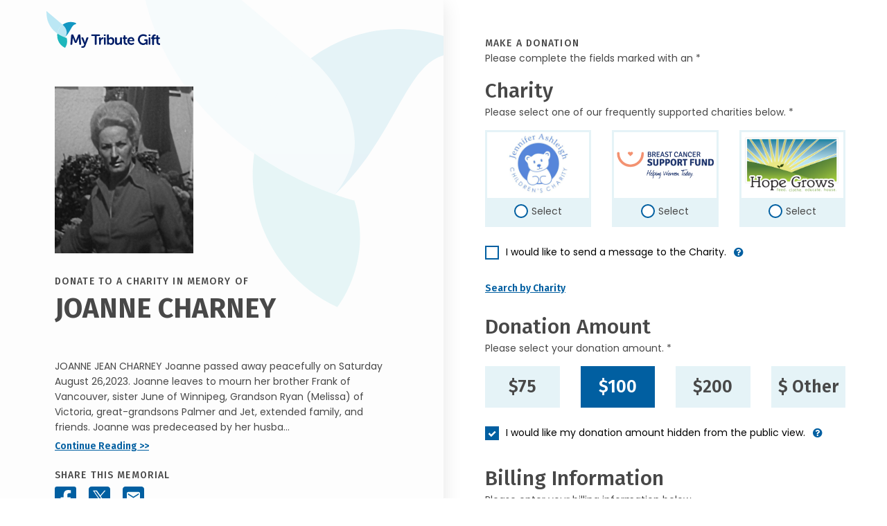

--- FILE ---
content_type: text/css
request_url: https://donate.mytributegift.org/lib/@form-validation/umd/styles/index.min.css
body_size: 1924
content:
.fv-sr-only{display:none}.fv-plugins-framework input::-ms-clear,.fv-plugins-framework textarea::-ms-clear{display:none;height:0;width:0}.fv-plugins-icon-container{position:relative}.fv-plugins-icon{position:absolute;right:0;text-align:center;top:0}.fv-plugins-icon--enabled{visibility:visible}.fv-plugins-icon--disabled{visibility:hidden}.fv-plugins-message-container--enabled{display:block}.fv-plugins-message-container--disabled{display:none}.fv-plugins-tooltip{max-width:256px;position:absolute;text-align:center;z-index:10000}.fv-plugins-tooltip .fv-plugins-tooltip__content{background:#000;border-radius:3px;color:#eee;padding:8px;position:relative}.fv-plugins-tooltip .fv-plugins-tooltip__content:before{border:8px solid rgba(0,0,0,0);content:"";position:absolute}.fv-plugins-tooltip--hide{display:none}.fv-plugins-tooltip--top-left{transform:translateY(-8px)}.fv-plugins-tooltip--top-left .fv-plugins-tooltip__content:before{border-top-color:#000;left:8px;top:100%}.fv-plugins-tooltip--top{transform:translateY(-8px)}.fv-plugins-tooltip--top .fv-plugins-tooltip__content:before{border-top-color:#000;left:50%;margin-left:-8px;top:100%}.fv-plugins-tooltip--top-right{transform:translateY(-8px)}.fv-plugins-tooltip--top-right .fv-plugins-tooltip__content:before{border-top-color:#000;right:8px;top:100%}.fv-plugins-tooltip--right{transform:translateX(8px)}.fv-plugins-tooltip--right .fv-plugins-tooltip__content:before{border-right-color:#000;margin-top:-8px;right:100%;top:50%}.fv-plugins-tooltip--bottom-right{transform:translateY(8px)}.fv-plugins-tooltip--bottom-right .fv-plugins-tooltip__content:before{border-bottom-color:#000;bottom:100%;right:8px}.fv-plugins-tooltip--bottom{transform:translateY(8px)}.fv-plugins-tooltip--bottom .fv-plugins-tooltip__content:before{border-bottom-color:#000;bottom:100%;left:50%;margin-left:-8px}.fv-plugins-tooltip--bottom-left{transform:translateY(8px)}.fv-plugins-tooltip--bottom-left .fv-plugins-tooltip__content:before{border-bottom-color:#000;bottom:100%;left:8px}.fv-plugins-tooltip--left{transform:translateX(-8px)}.fv-plugins-tooltip--left .fv-plugins-tooltip__content:before{border-left-color:#000;left:100%;margin-top:-8px;top:50%}.fv-plugins-tooltip-icon{cursor:pointer;pointer-events:inherit}.fv-plugins-bootstrap .fv-help-block{color:#dc3545;font-size:80%;margin-top:.25rem}.fv-plugins-bootstrap .is-invalid~.form-check-label,.fv-plugins-bootstrap .is-valid~.form-check-label{color:inherit}.fv-plugins-bootstrap .has-danger .fv-plugins-icon{color:#dc3545}.fv-plugins-bootstrap .has-success .fv-plugins-icon{color:#28a745}.fv-plugins-bootstrap .fv-plugins-icon{height:38px;line-height:38px;width:38px}.fv-plugins-bootstrap .input-group~.fv-plugins-icon{z-index:3}.fv-plugins-bootstrap .form-group.row .fv-plugins-icon{right:15px}.fv-plugins-bootstrap .form-group.row .fv-plugins-icon-check{top:-7px}.fv-plugins-bootstrap:not(.form-inline) label~.fv-plugins-icon{top:32px}.fv-plugins-bootstrap:not(.form-inline) label~.fv-plugins-icon-check{top:25px}.fv-plugins-bootstrap:not(.form-inline) label.sr-only~.fv-plugins-icon-check{top:-7px}.fv-plugins-bootstrap.form-inline .form-group{align-items:flex-start;flex-direction:column;margin-bottom:auto}.fv-plugins-bootstrap .form-control.is-valid,.fv-plugins-bootstrap .form-control.is-invalid{background-image:none}.fv-plugins-bootstrap3 .help-block{margin-bottom:0}.fv-plugins-bootstrap3 .input-group~.form-control-feedback{z-index:4}.fv-plugins-bootstrap3.form-inline .form-group{vertical-align:top}.fv-plugins-bootstrap5 .fv-plugins-bootstrap5-row-invalid .fv-plugins-icon{color:#dc3545}.fv-plugins-bootstrap5 .fv-plugins-bootstrap5-row-valid .fv-plugins-icon{color:#198754}.fv-plugins-bootstrap5 .fv-plugins-icon{align-items:center;display:flex;justify-content:center;height:38px;width:38px}.fv-plugins-bootstrap5 .input-group~.fv-plugins-icon{z-index:3}.fv-plugins-bootstrap5 .fv-plugins-icon-input-group{right:-38px}.fv-plugins-bootstrap5 .form-floating .fv-plugins-icon{height:58px}.fv-plugins-bootstrap5 .row .fv-plugins-icon{right:12px}.fv-plugins-bootstrap5 .row .fv-plugins-icon-check{top:-7px}.fv-plugins-bootstrap5:not(.fv-plugins-bootstrap5-form-inline) label~.fv-plugins-icon{top:32px}.fv-plugins-bootstrap5:not(.fv-plugins-bootstrap5-form-inline) label~.fv-plugins-icon-check{top:25px}.fv-plugins-bootstrap5:not(.fv-plugins-bootstrap5-form-inline) label.sr-only~.fv-plugins-icon-check{top:-7px}.fv-plugins-bootstrap5.fv-plugins-bootstrap5-form-inline .fv-plugins-icon{right:calc(var(--bs-gutter-x, 1.5rem)/2)}.fv-plugins-bootstrap5 .form-select.fv-plugins-icon-input.is-valid,.fv-plugins-bootstrap5 .form-select.fv-plugins-icon-input.is-invalid,.fv-plugins-bootstrap5 .form-control.fv-plugins-icon-input.is-valid,.fv-plugins-bootstrap5 .form-control.fv-plugins-icon-input.is-invalid{background-image:none}.fv-plugins-bulma .field.has-addons{flex-wrap:wrap}.fv-plugins-bulma .field.has-addons::after{content:"";width:100%}.fv-plugins-bulma .field.has-addons .fv-plugins-message-container{order:1}.fv-plugins-bulma .icon.fv-plugins-icon-check{top:-4px}.fv-plugins-bulma .fv-has-error .select select,.fv-plugins-bulma .fv-has-error .input,.fv-plugins-bulma .fv-has-error .textarea{border:1px solid #ff3860}.fv-plugins-bulma .fv-has-success .select select,.fv-plugins-bulma .fv-has-success .input,.fv-plugins-bulma .fv-has-success .textarea{border:1px solid #23d160}.fv-plugins-foundation .fv-plugins-icon{height:39px;line-height:39px;right:0;width:39px}.fv-plugins-foundation .grid-padding-x .fv-plugins-icon{right:15px}.fv-plugins-foundation .fv-plugins-icon-container .cell{position:relative}.fv-plugins-foundation [type=checkbox]~.fv-plugins-icon,.fv-plugins-foundation [type=checkbox]~.fv-plugins-icon{top:-7px}.fv-plugins-foundation.fv-stacked-form .fv-plugins-message-container{width:100%}.fv-plugins-foundation.fv-stacked-form label .fv-plugins-icon,.fv-plugins-foundation.fv-stacked-form fieldset [type=checkbox]~.fv-plugins-icon,.fv-plugins-foundation.fv-stacked-form fieldset [type=radio]~.fv-plugins-icon{top:25px}.fv-plugins-foundation .form-error{display:block}.fv-plugins-foundation .fv-row__success .fv-plugins-icon{color:#3adb76}.fv-plugins-foundation .fv-row__error label,.fv-plugins-foundation .fv-row__error fieldset legend,.fv-plugins-foundation .fv-row__error .fv-plugins-icon{color:#cc4b37}.fv-plugins-materialize .fv-plugins-icon{height:42px;line-height:42px;width:42px}.fv-plugins-materialize .fv-plugins-icon-check{top:-10px}.fv-plugins-materialize .fv-invalid-row .helper-text,.fv-plugins-materialize .fv-invalid-row .fv-plugins-icon{color:#f44336}.fv-plugins-materialize .fv-valid-row .helper-text,.fv-plugins-materialize .fv-valid-row .fv-plugins-icon{color:#4caf50}.fv-plugins-milligram .fv-plugins-icon{height:38px;line-height:38px;width:38px}.fv-plugins-milligram .column{position:relative}.fv-plugins-milligram .column .fv-plugins-icon{right:10px}.fv-plugins-milligram .fv-plugins-icon-check{top:-6px}.fv-plugins-milligram .fv-plugins-message-container{margin-bottom:15px}.fv-plugins-milligram.fv-stacked-form .fv-plugins-icon{top:30px}.fv-plugins-milligram.fv-stacked-form .fv-plugins-icon-check{top:24px}.fv-plugins-milligram .fv-invalid-row .fv-help-block,.fv-plugins-milligram .fv-invalid-row .fv-plugins-icon{color:red}.fv-plugins-milligram .fv-valid-row .fv-help-block,.fv-plugins-milligram .fv-valid-row .fv-plugins-icon{color:green}.fv-plugins-mini .fv-plugins-icon{height:42px;line-height:42px;width:42px;top:4px}.fv-plugins-mini .fv-plugins-icon-check{top:-8px}.fv-plugins-mini.fv-stacked-form .fv-plugins-icon{top:28px}.fv-plugins-mini.fv-stacked-form .fv-plugins-icon-check{top:20px}.fv-plugins-mini .fv-plugins-message-container{margin:calc(var(--universal-margin)/2)}.fv-plugins-mini .fv-invalid-row .fv-help-block,.fv-plugins-mini .fv-invalid-row .fv-plugins-icon{color:var(--input-invalid-color)}.fv-plugins-mini .fv-valid-row .fv-help-block,.fv-plugins-mini .fv-valid-row .fv-plugins-icon{color:#308732}.fv-plugins-mui .fv-plugins-icon{height:32px;line-height:32px;width:32px;top:15px;right:4px}.fv-plugins-mui .fv-plugins-icon-check{top:-6px;right:-10px}.fv-plugins-mui .fv-plugins-message-container{margin:8px 0}.fv-plugins-mui .fv-invalid-row .fv-help-block,.fv-plugins-mui .fv-invalid-row .fv-plugins-icon{color:#f44336}.fv-plugins-mui .fv-valid-row .fv-help-block,.fv-plugins-mui .fv-valid-row .fv-plugins-icon{color:#4caf50}.fv-plugins-pure .fv-plugins-icon{height:36px;line-height:36px;width:36px}.fv-plugins-pure .fv-has-error label,.fv-plugins-pure .fv-has-error .fv-help-block,.fv-plugins-pure .fv-has-error .fv-plugins-icon{color:#ca3c3c}.fv-plugins-pure .fv-has-success label,.fv-plugins-pure .fv-has-success .fv-help-block,.fv-plugins-pure .fv-has-success .fv-plugins-icon{color:#1cb841}.fv-plugins-pure.pure-form-aligned .fv-help-block{margin-top:5px;margin-left:180px}.fv-plugins-pure.pure-form-aligned .fv-plugins-icon-check{top:-9px}.fv-plugins-pure.pure-form-stacked .pure-control-group{margin-bottom:8px}.fv-plugins-pure.pure-form-stacked .fv-plugins-icon{top:22px}.fv-plugins-pure.pure-form-stacked .fv-plugins-icon-check{top:13px}.fv-plugins-pure.pure-form-stacked .fv-sr-only~.fv-plugins-icon{top:-9px}.fv-plugins-semantic.ui.form .fields.error label,.fv-plugins-semantic .error .fv-plugins-icon{color:#9f3a38}.fv-plugins-semantic .fv-plugins-icon-check{right:7px}.fv-plugins-shoelace .input-group{margin-bottom:0}.fv-plugins-shoelace .fv-plugins-icon{height:32px;line-height:32px;width:32px;top:28px}.fv-plugins-shoelace .row .fv-plugins-icon{right:16px;top:0}.fv-plugins-shoelace .fv-plugins-icon-check{top:24px}.fv-plugins-shoelace .fv-sr-only~.fv-plugins-icon,.fv-plugins-shoelace .fv-sr-only~div .fv-plugins-icon{top:-4px}.fv-plugins-shoelace .input-valid .fv-help-block,.fv-plugins-shoelace .input-valid .fv-plugins-icon{color:#2ecc40}.fv-plugins-shoelace .input-invalid .fv-help-block,.fv-plugins-shoelace .input-invalid .fv-plugins-icon{color:#ff4136}.fv-plugins-spectre .input-group .fv-plugins-icon{z-index:2}.fv-plugins-spectre .form-group .fv-plugins-icon-check{right:6px;top:10px}.fv-plugins-spectre:not(.form-horizontal) .form-group .fv-plugins-icon-check{right:6px;top:45px}.fv-plugins-tachyons .fv-plugins-icon{height:36px;line-height:36px;width:36px}.fv-plugins-tachyons .fv-plugins-icon-check{top:-7px}.fv-plugins-tachyons.fv-stacked-form .fv-plugins-icon{top:34px}.fv-plugins-tachyons.fv-stacked-form .fv-plugins-icon-check{top:24px}.fv-plugins-turret .fv-plugins-icon{height:40px;line-height:40px;width:40px}.fv-plugins-turret.fv-stacked-form .fv-plugins-icon{top:29px}.fv-plugins-turret.fv-stacked-form .fv-plugins-icon-check{top:17px}.fv-plugins-turret .fv-invalid-row .form-message,.fv-plugins-turret .fv-invalid-row .fv-plugins-icon{color:#c00}.fv-plugins-turret .fv-valid-row .form-message,.fv-plugins-turret .fv-valid-row .fv-plugins-icon{color:#00b300}.fv-plugins-uikit .fv-plugins-icon{height:40px;line-height:40px;top:25px;width:40px}.fv-plugins-uikit.uk-form-horizontal .fv-plugins-icon{top:0}.fv-plugins-uikit.uk-form-horizontal .fv-plugins-icon-check{top:-11px}.fv-plugins-uikit.uk-form-stacked .fv-plugins-icon-check{top:15px}.fv-plugins-uikit.uk-form-stacked .fv-no-label .fv-plugins-icon{top:0}.fv-plugins-uikit.uk-form-stacked .fv-no-label .fv-plugins-icon-check{top:-11px}.fv-plugins-wizard--step{display:none}.fv-plugins-wizard--active{display:block}


--- FILE ---
content_type: text/javascript
request_url: https://donate.mytributegift.org/js/mbd-apple-pay.js?v=5CuLs_dLgcehAp5zg3PM1CKze7L_sh-S-28it2tW3FU
body_size: -1408
content:

// determine if apple pay can be enabled
if (window.ApplePaySession) {
    var merchantIdentifier = 'merchant.org.mytributegift.donate';
    var promise = ApplePaySession.canMakePaymentsWithActiveCard(merchantIdentifier);

    promise.then(function (canMakePayments) {
        if ((canMakePayments) && (document.querySelector("#FuneralHomeCountry").value == "CA")) {
            $("[data-area='apple-pay']").removeClass("d-none");
            //console.log('this is an apple pay session and payments can be made');
        }
        else {
            //console.log('this is an apple pay session but cannot make payments');
        }
    });
}
else {
    //console.log('this is not an apple pay session');
}

--- FILE ---
content_type: image/svg+xml
request_url: https://donate.mytributegift.org/images/icons/spinner-solid.svg
body_size: -288
content:
<?xml version="1.0" encoding="UTF-8"?>
<svg xmlns="http://www.w3.org/2000/svg" version="1.1" xmlns:xlink="http://www.w3.org/1999/xlink" viewBox="0 0 512 512">
  <defs>
    <style>
      .cls-1 {
        fill: url(#linear-gradient);
        stroke-width: 0px;
      }
    </style>
    <linearGradient id="linear-gradient" x1="93.5" y1="256" x2="389.9" y2="256" gradientUnits="userSpaceOnUse">
      <stop offset="0" stop-color="#015fa1"/>
      <stop offset="1" stop-color="#fff"/>
    </linearGradient>
  </defs>
  <g id="Layer_1" data-name="Layer 1" focusable="false">
    <path class="cls-1" d="M256,0C114.6,0,0,114.6,0,256s114.6,256,256,256,256-114.6,256-256S397.4,0,256,0ZM256,416c-88.4,0-160-71.6-160-160s71.6-160,160-160,160,71.6,160,160-71.6,160-160,160Z"/>
  </g>
</svg>